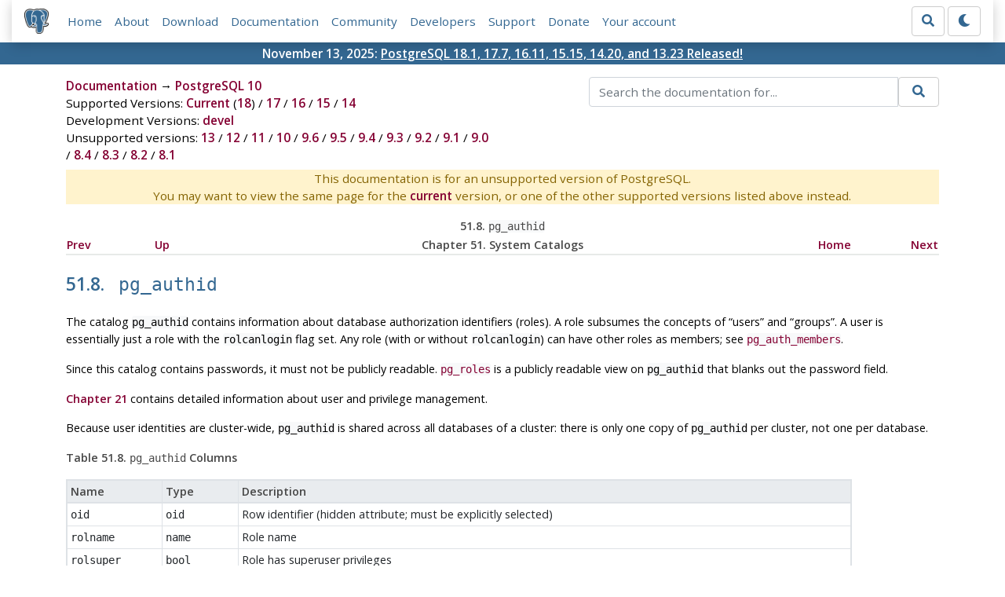

--- FILE ---
content_type: text/html; charset=utf-8
request_url: https://www.postgresql.org/docs/10/catalog-pg-authid.html
body_size: 4757
content:
<!doctype html>
<html lang="en">
 <head>
  <title>PostgreSQL: Documentation: 10: 51.8. pg_authid</title>
  <meta name="viewport" content="width=device-width, initial-scale=1, shrink-to-fit=no">
  <meta http-equiv="Content-Type" content="text/xhtml; charset=utf-8" />
   
  <meta name="theme-color" content="#336791"/>
  <meta name="copyright" content="The PostgreSQL Global Development Group" />
  <meta property="og:url" content="https://www.postgresql.org/docs/10/catalog-pg-authid.html" />
  <meta property="og:type" content="article" />

  <meta property="article:published_time" content="2022-11-10T14:05:13" />
  <meta property="og:image" content="https://www.postgresql.org/media/img/about/press/elephant.png" />
  <meta property="og:title" content="51.8. pg_authid" />
  <meta property="og:description" content="51.8.&amp;nbsp;pg_authid The catalog pg_authid contains information about database authorization identifiers (roles). A role subsumes the concepts of “users” and “groups”. …" />
  <meta property="og:site_name" content="PostgreSQL Documentation" />
  <link href="/media/css/fontawesome.css?a44290f6" rel="stylesheet">
  <link rel="stylesheet" href="/media/css/bootstrap-4.4.1.min.css">
  <link rel="shortcut icon" href="/favicon.ico" />
  
  <link rel="stylesheet" type="text/css" href="/dyncss/base.css?a44290f6">

  <script src="/media/js/theme.js?a44290f6"></script>

  
  <meta name="robots" content="nofollow" />

  <link rel="canonical" href="https://www.postgresql.org/docs/current/catalog-pg-authid.html" />


  </head>
  <body>
    <div class="container-fluid">
      <div class="row justify-content-md-center">
        <div class="col">
          <!-- Header -->
          <nav class="navbar navbar-expand-lg navbar-light bg-light">
            <a class="navbar-brand p-0" href="/">
              <img class="logo" src="/media/img/about/press/elephant.png" alt="PostgreSQL Elephant Logo">
            </a>
            <input type="checkbox" id="navbar-toggler" aria-controls="pgNavbar" aria-expanded="false" aria-label="Toggle navigation">
            <label for="navbar-toggler" id="navbar-toggler-label" class="navbar-toggler" tabindex="0"><span class="navbar-toggler-icon"></span></label>
            <div class="navbar-collapse" id="pgNavbar">
              <ul class="navbar-nav mr-auto">
                <li class="nav-item p-2"><a href="/" title="Home">Home</a></li>
                <li class="nav-item p-2"><a href="/about/" title="About">About</a></li>
                <li class="nav-item p-2"><a href="/download/" title="Download">Download</a></li>
                <li class="nav-item p-2"><a href="/docs/" title="Documentation">Documentation</a></li>
                <li class="nav-item p-2"><a href="/community/" title="Community">Community</a></li>
                <li class="nav-item p-2"><a href="/developer/" title="Developers">Developers</a></li>
                <li class="nav-item p-2"><a href="/support/" title="Support">Support</a></li>
                <li class="nav-item p-2"><a href="/about/donate/" title="Donate">Donate</a></li>
                <li class="nav-item p-2"><a href="/account/" title="Your account">Your account</a></li>
              </ul>
              <form role="search" method="get" action="/search/">
                <div class="input-group">
                  <input id="q" name="q" type="text" size="20" maxlength="255" accesskey="s"  class="form-control" placeholder="Search for...">
                  <span class="input-group-btn">
                    <button class="btn btn-default" type="submit"><i class="fas fa-search"></i></button>
                  </span>
                </div><!-- /input-group -->
              </form>
              <form id="form-theme" class="form-inline d-none">
                <button id="btn-theme" class="btn btn-default ml-1" type="button"></button>
              </form>
            </div>
          </nav>
        </div>
      </div>
      <div class="row justify-content-center pg-shout-box">
        <div class="col text-white text-center">November 13, 2025: <a href="/about/news/postgresql-181-177-1611-1515-1420-and-1323-released-3171/">
  PostgreSQL 18.1, 17.7, 16.11, 15.15, 14.20, and 13.23 Released!
</a>
</div>
      </div>
    </div>
    
    <div class="container-fluid margin">
      <div class="row">
        <div id="pgContentWrap" class="col-11">
          <div class="row">
            <div class="col-md-6 mb-2">
              <div class="row">
                <div class="col">
                  <div>
                    <a href="/docs/" title="Documentation">Documentation</a> &rarr; <a href="/docs/10/index.html">PostgreSQL 10</a>
                  </div>
                </div>
              </div>
              
                <div class="row">
                  <div class="col">
                    Supported Versions:
                      
                        
                        
                          <a href="/docs/current/catalog-pg-authid.html" title="PostgreSQL 18 - 51.8. pg_authid" >Current</a>
                          (<a href="/docs/18/catalog-pg-authid.html" title="PostgreSQL 18 - 51.8. pg_authid" >18</a>)
                        
                      
                         / 
                        
                          <a href="/docs/17/catalog-pg-authid.html" title="PostgreSQL 17 - 51.8. pg_authid" >17</a>
                        
                      
                         / 
                        
                          <a href="/docs/16/catalog-pg-authid.html" title="PostgreSQL 16 - 51.8. pg_authid" >16</a>
                        
                      
                         / 
                        
                          <a href="/docs/15/catalog-pg-authid.html" title="PostgreSQL 15 - 51.8. pg_authid" >15</a>
                        
                      
                         / 
                        
                          <a href="/docs/14/catalog-pg-authid.html" title="PostgreSQL 14 - 51.8. pg_authid" >14</a>
                        
                      
                  </div>
                </div>
              
              
                <div class="row">
                  <div class="col">
                    Development Versions:
                    
                      
                      <a href="/docs/devel/catalog-pg-authid.html" title="PostgreSQL devel - 51.8. pg_authid"  rel="nofollow">devel</a>
                    
                  </div>
                </div>
              
              
                <div class="row">
                  <div class="col-12">
                    Unsupported versions:
                    
                      
                      <a href="/docs/13/catalog-pg-authid.html" title="PostgreSQL 13 - 51.8. pg_authid"  rel="nofollow">13</a>
                    
                       / 
                      <a href="/docs/12/catalog-pg-authid.html" title="PostgreSQL 12 - 51.8. pg_authid"  rel="nofollow">12</a>
                    
                       / 
                      <a href="/docs/11/catalog-pg-authid.html" title="PostgreSQL 11 - 51.8. pg_authid"  rel="nofollow">11</a>
                    
                       / 
                      <a href="/docs/10/catalog-pg-authid.html" title="PostgreSQL 10 - 51.8. pg_authid" class="docs-version-selected" rel="nofollow">10</a>
                    
                       / 
                      <a href="/docs/9.6/catalog-pg-authid.html" title="PostgreSQL 9.6 - 51.8. pg_authid"  rel="nofollow">9.6</a>
                    
                       / 
                      <a href="/docs/9.5/catalog-pg-authid.html" title="PostgreSQL 9.5 - 51.8. pg_authid"  rel="nofollow">9.5</a>
                    
                       / 
                      <a href="/docs/9.4/catalog-pg-authid.html" title="PostgreSQL 9.4 - 51.8. pg_authid"  rel="nofollow">9.4</a>
                    
                       / 
                      <a href="/docs/9.3/catalog-pg-authid.html" title="PostgreSQL 9.3 - 51.8. pg_authid"  rel="nofollow">9.3</a>
                    
                       / 
                      <a href="/docs/9.2/catalog-pg-authid.html" title="PostgreSQL 9.2 - 51.8. pg_authid"  rel="nofollow">9.2</a>
                    
                       / 
                      <a href="/docs/9.1/catalog-pg-authid.html" title="PostgreSQL 9.1 - 51.8. pg_authid"  rel="nofollow">9.1</a>
                    
                       / 
                      <a href="/docs/9.0/catalog-pg-authid.html" title="PostgreSQL 9.0 - 51.8. pg_authid"  rel="nofollow">9.0</a>
                    
                       / 
                      <a href="/docs/8.4/catalog-pg-authid.html" title="PostgreSQL 8.4 - 51.8. pg_authid"  rel="nofollow">8.4</a>
                    
                       / 
                      <a href="/docs/8.3/catalog-pg-authid.html" title="PostgreSQL 8.3 - 51.8. pg_authid"  rel="nofollow">8.3</a>
                    
                       / 
                      <a href="/docs/8.2/catalog-pg-authid.html" title="PostgreSQL 8.2 - 51.8. pg_authid"  rel="nofollow">8.2</a>
                    
                       / 
                      <a href="/docs/8.1/catalog-pg-authid.html" title="PostgreSQL 8.1 - 51.8. pg_authid"  rel="nofollow">8.1</a>
                    
                  </div>
                </div>
              
            </div>
            <div class="col-md-6 col-lg-5 offset-lg-1">
              <form id="docSearchForm" role="search" method="get" action="/search/">
                <input type="hidden" name="u" value="/docs/10/" />
                <div class="input-group">
                  <input type="text" id="q" name="q" class="form-control" placeholder="Search the documentation for..."/>
                  <span class="input-group-btn">
                    <button class="btn btn-default" type="submit"><i class="fas fa-search"></i></button>
                  </span>
                </div><!-- /input-group -->
              </form>
            </div>
          </div>

	  <div class="text-center alert-warning">
	    This documentation is for an unsupported version of PostgreSQL.<br/>
	    You may want to view the same page for the
	    <a href="/docs/current/catalog-pg-authid.html" title="PostgreSQL  - 51.8. pg_authid">current</a>
	    version, or one of the other supported versions listed above instead.
	  </div>

          <div id="docContent">
            <div xmlns="http://www.w3.org/TR/xhtml1/transitional" class="navheader">
<table width="100%" summary="Navigation header">
<tr>
<th colspan="5" align="center">51.8.&nbsp;<code xmlns="http://www.w3.org/1999/xhtml" class="structname">pg_authid</code></th>
</tr>
<tr>
<td width="10%" align="left"><a accesskey="p" href="catalog-pg-attribute.html" title="51.7.&nbsp;pg_attribute">Prev</a>&nbsp;</td>
<td width="10%" align="left"><a accesskey="u" href="catalogs.html" title="Chapter&nbsp;51.&nbsp;System Catalogs">Up</a></td>
<th width="60%" align="center">Chapter&nbsp;51.&nbsp;System Catalogs</th>
<td width="10%" align="right"><a accesskey="h" href="index.html" title="PostgreSQL 10.23 Documentation">Home</a></td>
<td width="10%" align="right">&nbsp;<a accesskey="n" href="catalog-pg-auth-members.html" title="51.9.&nbsp;pg_auth_members">Next</a></td>
</tr>
</table>
<hr /></div>
<div class="sect1" id="CATALOG-PG-AUTHID">
<div class="titlepage">
<div>
<div>
<h2 class="title" style="clear: both">51.8.&nbsp;<code class="structname">pg_authid</code></h2>
</div>
</div>
</div>
<a id="id-1.10.4.10.2" class="indexterm" name="id-1.10.4.10.2"></a>
<p>The catalog <code class="structname">pg_authid</code> contains information about database authorization identifiers (roles). A role subsumes the concepts of <span class="quote">“<span class="quote">users</span>”</span> and <span class="quote">“<span class="quote">groups</span>”</span>. A user is essentially just a role with the <code class="structfield">rolcanlogin</code> flag set. Any role (with or without <code class="structfield">rolcanlogin</code>) can have other roles as members; see <a class="link" href="catalog-pg-auth-members.html" title="51.9.&nbsp;pg_auth_members"><code class="structname">pg_auth_members</code></a>.</p>
<p>Since this catalog contains passwords, it must not be publicly readable. <a class="link" href="view-pg-roles.html" title="51.81.&nbsp;pg_roles"><code class="structname">pg_roles</code></a> is a publicly readable view on <code class="structname">pg_authid</code> that blanks out the password field.</p>
<p><a class="xref" href="user-manag.html" title="Chapter&nbsp;21.&nbsp;Database Roles">Chapter&nbsp;21</a> contains detailed information about user and privilege management.</p>
<p>Because user identities are cluster-wide, <code class="structname">pg_authid</code> is shared across all databases of a cluster: there is only one copy of <code class="structname">pg_authid</code> per cluster, not one per database.</p>
<div class="table" id="id-1.10.4.10.7">
<p class="title"><strong>Table&nbsp;51.8.&nbsp;<code class="structname">pg_authid</code> Columns</strong></p>
<div class="table-contents">
<table class="table" summary="pg_authid Columns" border="1">
<colgroup>
<col />
<col />
<col /></colgroup>
<thead>
<tr>
<th>Name</th>
<th>Type</th>
<th>Description</th>
</tr>
</thead>
<tbody>
<tr>
<td><code class="structfield">oid</code></td>
<td><code class="type">oid</code></td>
<td>Row identifier (hidden attribute; must be explicitly selected)</td>
</tr>
<tr>
<td><code class="structfield">rolname</code></td>
<td><code class="type">name</code></td>
<td>Role name</td>
</tr>
<tr>
<td><code class="structfield">rolsuper</code></td>
<td><code class="type">bool</code></td>
<td>Role has superuser privileges</td>
</tr>
<tr>
<td><code class="structfield">rolinherit</code></td>
<td><code class="type">bool</code></td>
<td>Role automatically inherits privileges of roles it is a member of</td>
</tr>
<tr>
<td><code class="structfield">rolcreaterole</code></td>
<td><code class="type">bool</code></td>
<td>Role can create more roles</td>
</tr>
<tr>
<td><code class="structfield">rolcreatedb</code></td>
<td><code class="type">bool</code></td>
<td>Role can create databases</td>
</tr>
<tr>
<td><code class="structfield">rolcanlogin</code></td>
<td><code class="type">bool</code></td>
<td>Role can log in. That is, this role can be given as the initial session authorization identifier.</td>
</tr>
<tr>
<td><code class="structfield">rolreplication</code></td>
<td><code class="type">bool</code></td>
<td>Role is a replication role. A replication role can initiate replication connections and create and drop replication slots.</td>
</tr>
<tr>
<td><code class="structfield">rolbypassrls</code></td>
<td><code class="type">bool</code></td>
<td>Role bypasses every row level security policy, see <a class="xref" href="ddl-rowsecurity.html" title="5.7.&nbsp;Row Security Policies">Section&nbsp;5.7</a> for more information.</td>
</tr>
<tr>
<td><code class="structfield">rolconnlimit</code></td>
<td><code class="type">int4</code></td>
<td>For roles that can log in, this sets maximum number of concurrent connections this role can make. -1 means no limit.</td>
</tr>
<tr>
<td><code class="structfield">rolpassword</code></td>
<td><code class="type">text</code></td>
<td>Password (possibly encrypted); null if none. The format depends on the form of encryption used.</td>
</tr>
<tr>
<td><code class="structfield">rolvaliduntil</code></td>
<td><code class="type">timestamptz</code></td>
<td>Password expiry time (only used for password authentication); null if no expiration</td>
</tr>
</tbody>
</table>
</div>
</div>
<br class="table-break" />
<p>For an MD5 encrypted password, <code class="structfield">rolpassword</code> column will begin with the string <code class="literal">md5</code> followed by a 32-character hexadecimal MD5 hash. The MD5 hash will be of the user's password concatenated to their user name. For example, if user <code class="literal">joe</code> has password <code class="literal">xyzzy</code>, <span class="productname">PostgreSQL</span> will store the md5 hash of <code class="literal">xyzzyjoe</code>.</p>
<p>If the password is encrypted with SCRAM-SHA-256, it has the format:</p>
<pre class="synopsis">SCRAM-SHA-256$<em class="replaceable"><code>&lt;iteration count&gt;</code></em>:<em class="replaceable"><code>&lt;salt&gt;</code></em>$<em class="replaceable"><code>&lt;StoredKey&gt;</code></em>:<em class="replaceable"><code>&lt;ServerKey&gt;</code></em></pre>
<p>where <em class="replaceable"><code>salt</code></em>, <em class="replaceable"><code>StoredKey</code></em> and <em class="replaceable"><code>ServerKey</code></em> are in Base64 encoded format. This format is the same as that specified by RFC 5803.</p>
<p>A password that does not follow either of those formats is assumed to be unencrypted.</p>
</div>
<div xmlns="http://www.w3.org/TR/xhtml1/transitional" class="navfooter">
<hr />
<table width="100%" summary="Navigation footer">
<tr>
<td width="40%" align="left"><a accesskey="p" href="catalog-pg-attribute.html" title="51.7.&nbsp;pg_attribute">Prev</a>&nbsp;</td>
<td width="20%" align="center"><a accesskey="u" href="catalogs.html" title="Chapter&nbsp;51.&nbsp;System Catalogs">Up</a></td>
<td width="40%" align="right">&nbsp;<a accesskey="n" href="catalog-pg-auth-members.html" title="51.9.&nbsp;pg_auth_members">Next</a></td>
</tr>
<tr>
<td width="40%" align="left" valign="top">51.7.&nbsp;<code xmlns="http://www.w3.org/1999/xhtml" class="structname">pg_attribute</code>&nbsp;</td>
<td width="20%" align="center"><a accesskey="h" href="index.html" title="PostgreSQL 10.23 Documentation">Home</a></td>
<td width="40%" align="right" valign="top">&nbsp;51.9.&nbsp;<code xmlns="http://www.w3.org/1999/xhtml" class="structname">pg_auth_members</code></td>
</tr>
</table>
</div>


          </div>
          
        </div> <!-- pgContentWrap -->
      </div>
    </div>

    <!-- Footer -->
    <footer id="footer">
      <!-- Copyright -->
      <div class="container">
        <a href="/about/policies/">Policies</a> |
        <a href="/about/policies/coc/">Code of Conduct</a> |
        <a href="/about/">About PostgreSQL</a> |
        <a href="/about/contact/">Contact</a><br/>
        <p>Copyright &copy; 1996-2026 The PostgreSQL Global Development Group</p>
      </div>
    </footer>
    <script src="/media/js/main.js?a44290f6"></script>

  </body>
</html>
